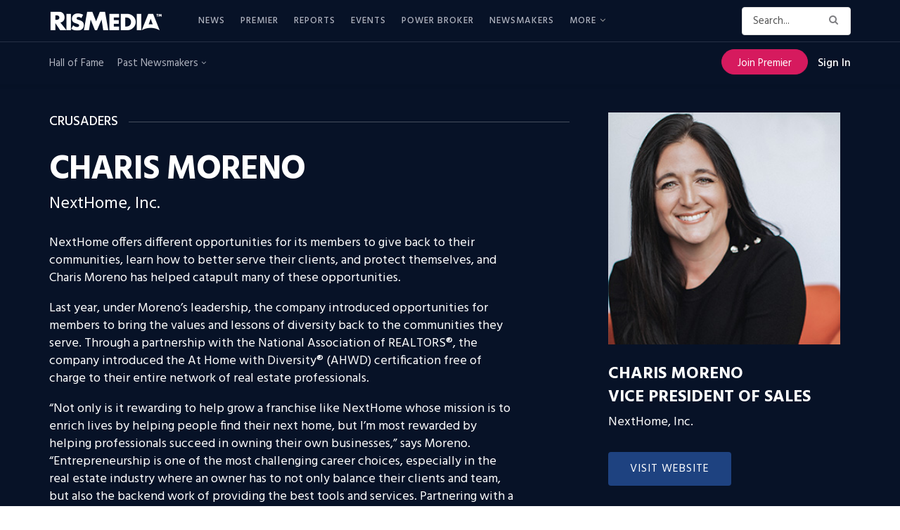

--- FILE ---
content_type: text/html; charset=utf-8
request_url: https://www.google.com/recaptcha/api2/anchor?ar=1&k=6LdLTnUfAAAAABl8qabnUl8KVFC2TrDP6F2h9uQr&co=aHR0cHM6Ly93d3cucmlzbWVkaWEuY29tOjQ0Mw..&hl=en&v=N67nZn4AqZkNcbeMu4prBgzg&size=invisible&anchor-ms=20000&execute-ms=30000&cb=saz1tbvfabr4
body_size: 48787
content:
<!DOCTYPE HTML><html dir="ltr" lang="en"><head><meta http-equiv="Content-Type" content="text/html; charset=UTF-8">
<meta http-equiv="X-UA-Compatible" content="IE=edge">
<title>reCAPTCHA</title>
<style type="text/css">
/* cyrillic-ext */
@font-face {
  font-family: 'Roboto';
  font-style: normal;
  font-weight: 400;
  font-stretch: 100%;
  src: url(//fonts.gstatic.com/s/roboto/v48/KFO7CnqEu92Fr1ME7kSn66aGLdTylUAMa3GUBHMdazTgWw.woff2) format('woff2');
  unicode-range: U+0460-052F, U+1C80-1C8A, U+20B4, U+2DE0-2DFF, U+A640-A69F, U+FE2E-FE2F;
}
/* cyrillic */
@font-face {
  font-family: 'Roboto';
  font-style: normal;
  font-weight: 400;
  font-stretch: 100%;
  src: url(//fonts.gstatic.com/s/roboto/v48/KFO7CnqEu92Fr1ME7kSn66aGLdTylUAMa3iUBHMdazTgWw.woff2) format('woff2');
  unicode-range: U+0301, U+0400-045F, U+0490-0491, U+04B0-04B1, U+2116;
}
/* greek-ext */
@font-face {
  font-family: 'Roboto';
  font-style: normal;
  font-weight: 400;
  font-stretch: 100%;
  src: url(//fonts.gstatic.com/s/roboto/v48/KFO7CnqEu92Fr1ME7kSn66aGLdTylUAMa3CUBHMdazTgWw.woff2) format('woff2');
  unicode-range: U+1F00-1FFF;
}
/* greek */
@font-face {
  font-family: 'Roboto';
  font-style: normal;
  font-weight: 400;
  font-stretch: 100%;
  src: url(//fonts.gstatic.com/s/roboto/v48/KFO7CnqEu92Fr1ME7kSn66aGLdTylUAMa3-UBHMdazTgWw.woff2) format('woff2');
  unicode-range: U+0370-0377, U+037A-037F, U+0384-038A, U+038C, U+038E-03A1, U+03A3-03FF;
}
/* math */
@font-face {
  font-family: 'Roboto';
  font-style: normal;
  font-weight: 400;
  font-stretch: 100%;
  src: url(//fonts.gstatic.com/s/roboto/v48/KFO7CnqEu92Fr1ME7kSn66aGLdTylUAMawCUBHMdazTgWw.woff2) format('woff2');
  unicode-range: U+0302-0303, U+0305, U+0307-0308, U+0310, U+0312, U+0315, U+031A, U+0326-0327, U+032C, U+032F-0330, U+0332-0333, U+0338, U+033A, U+0346, U+034D, U+0391-03A1, U+03A3-03A9, U+03B1-03C9, U+03D1, U+03D5-03D6, U+03F0-03F1, U+03F4-03F5, U+2016-2017, U+2034-2038, U+203C, U+2040, U+2043, U+2047, U+2050, U+2057, U+205F, U+2070-2071, U+2074-208E, U+2090-209C, U+20D0-20DC, U+20E1, U+20E5-20EF, U+2100-2112, U+2114-2115, U+2117-2121, U+2123-214F, U+2190, U+2192, U+2194-21AE, U+21B0-21E5, U+21F1-21F2, U+21F4-2211, U+2213-2214, U+2216-22FF, U+2308-230B, U+2310, U+2319, U+231C-2321, U+2336-237A, U+237C, U+2395, U+239B-23B7, U+23D0, U+23DC-23E1, U+2474-2475, U+25AF, U+25B3, U+25B7, U+25BD, U+25C1, U+25CA, U+25CC, U+25FB, U+266D-266F, U+27C0-27FF, U+2900-2AFF, U+2B0E-2B11, U+2B30-2B4C, U+2BFE, U+3030, U+FF5B, U+FF5D, U+1D400-1D7FF, U+1EE00-1EEFF;
}
/* symbols */
@font-face {
  font-family: 'Roboto';
  font-style: normal;
  font-weight: 400;
  font-stretch: 100%;
  src: url(//fonts.gstatic.com/s/roboto/v48/KFO7CnqEu92Fr1ME7kSn66aGLdTylUAMaxKUBHMdazTgWw.woff2) format('woff2');
  unicode-range: U+0001-000C, U+000E-001F, U+007F-009F, U+20DD-20E0, U+20E2-20E4, U+2150-218F, U+2190, U+2192, U+2194-2199, U+21AF, U+21E6-21F0, U+21F3, U+2218-2219, U+2299, U+22C4-22C6, U+2300-243F, U+2440-244A, U+2460-24FF, U+25A0-27BF, U+2800-28FF, U+2921-2922, U+2981, U+29BF, U+29EB, U+2B00-2BFF, U+4DC0-4DFF, U+FFF9-FFFB, U+10140-1018E, U+10190-1019C, U+101A0, U+101D0-101FD, U+102E0-102FB, U+10E60-10E7E, U+1D2C0-1D2D3, U+1D2E0-1D37F, U+1F000-1F0FF, U+1F100-1F1AD, U+1F1E6-1F1FF, U+1F30D-1F30F, U+1F315, U+1F31C, U+1F31E, U+1F320-1F32C, U+1F336, U+1F378, U+1F37D, U+1F382, U+1F393-1F39F, U+1F3A7-1F3A8, U+1F3AC-1F3AF, U+1F3C2, U+1F3C4-1F3C6, U+1F3CA-1F3CE, U+1F3D4-1F3E0, U+1F3ED, U+1F3F1-1F3F3, U+1F3F5-1F3F7, U+1F408, U+1F415, U+1F41F, U+1F426, U+1F43F, U+1F441-1F442, U+1F444, U+1F446-1F449, U+1F44C-1F44E, U+1F453, U+1F46A, U+1F47D, U+1F4A3, U+1F4B0, U+1F4B3, U+1F4B9, U+1F4BB, U+1F4BF, U+1F4C8-1F4CB, U+1F4D6, U+1F4DA, U+1F4DF, U+1F4E3-1F4E6, U+1F4EA-1F4ED, U+1F4F7, U+1F4F9-1F4FB, U+1F4FD-1F4FE, U+1F503, U+1F507-1F50B, U+1F50D, U+1F512-1F513, U+1F53E-1F54A, U+1F54F-1F5FA, U+1F610, U+1F650-1F67F, U+1F687, U+1F68D, U+1F691, U+1F694, U+1F698, U+1F6AD, U+1F6B2, U+1F6B9-1F6BA, U+1F6BC, U+1F6C6-1F6CF, U+1F6D3-1F6D7, U+1F6E0-1F6EA, U+1F6F0-1F6F3, U+1F6F7-1F6FC, U+1F700-1F7FF, U+1F800-1F80B, U+1F810-1F847, U+1F850-1F859, U+1F860-1F887, U+1F890-1F8AD, U+1F8B0-1F8BB, U+1F8C0-1F8C1, U+1F900-1F90B, U+1F93B, U+1F946, U+1F984, U+1F996, U+1F9E9, U+1FA00-1FA6F, U+1FA70-1FA7C, U+1FA80-1FA89, U+1FA8F-1FAC6, U+1FACE-1FADC, U+1FADF-1FAE9, U+1FAF0-1FAF8, U+1FB00-1FBFF;
}
/* vietnamese */
@font-face {
  font-family: 'Roboto';
  font-style: normal;
  font-weight: 400;
  font-stretch: 100%;
  src: url(//fonts.gstatic.com/s/roboto/v48/KFO7CnqEu92Fr1ME7kSn66aGLdTylUAMa3OUBHMdazTgWw.woff2) format('woff2');
  unicode-range: U+0102-0103, U+0110-0111, U+0128-0129, U+0168-0169, U+01A0-01A1, U+01AF-01B0, U+0300-0301, U+0303-0304, U+0308-0309, U+0323, U+0329, U+1EA0-1EF9, U+20AB;
}
/* latin-ext */
@font-face {
  font-family: 'Roboto';
  font-style: normal;
  font-weight: 400;
  font-stretch: 100%;
  src: url(//fonts.gstatic.com/s/roboto/v48/KFO7CnqEu92Fr1ME7kSn66aGLdTylUAMa3KUBHMdazTgWw.woff2) format('woff2');
  unicode-range: U+0100-02BA, U+02BD-02C5, U+02C7-02CC, U+02CE-02D7, U+02DD-02FF, U+0304, U+0308, U+0329, U+1D00-1DBF, U+1E00-1E9F, U+1EF2-1EFF, U+2020, U+20A0-20AB, U+20AD-20C0, U+2113, U+2C60-2C7F, U+A720-A7FF;
}
/* latin */
@font-face {
  font-family: 'Roboto';
  font-style: normal;
  font-weight: 400;
  font-stretch: 100%;
  src: url(//fonts.gstatic.com/s/roboto/v48/KFO7CnqEu92Fr1ME7kSn66aGLdTylUAMa3yUBHMdazQ.woff2) format('woff2');
  unicode-range: U+0000-00FF, U+0131, U+0152-0153, U+02BB-02BC, U+02C6, U+02DA, U+02DC, U+0304, U+0308, U+0329, U+2000-206F, U+20AC, U+2122, U+2191, U+2193, U+2212, U+2215, U+FEFF, U+FFFD;
}
/* cyrillic-ext */
@font-face {
  font-family: 'Roboto';
  font-style: normal;
  font-weight: 500;
  font-stretch: 100%;
  src: url(//fonts.gstatic.com/s/roboto/v48/KFO7CnqEu92Fr1ME7kSn66aGLdTylUAMa3GUBHMdazTgWw.woff2) format('woff2');
  unicode-range: U+0460-052F, U+1C80-1C8A, U+20B4, U+2DE0-2DFF, U+A640-A69F, U+FE2E-FE2F;
}
/* cyrillic */
@font-face {
  font-family: 'Roboto';
  font-style: normal;
  font-weight: 500;
  font-stretch: 100%;
  src: url(//fonts.gstatic.com/s/roboto/v48/KFO7CnqEu92Fr1ME7kSn66aGLdTylUAMa3iUBHMdazTgWw.woff2) format('woff2');
  unicode-range: U+0301, U+0400-045F, U+0490-0491, U+04B0-04B1, U+2116;
}
/* greek-ext */
@font-face {
  font-family: 'Roboto';
  font-style: normal;
  font-weight: 500;
  font-stretch: 100%;
  src: url(//fonts.gstatic.com/s/roboto/v48/KFO7CnqEu92Fr1ME7kSn66aGLdTylUAMa3CUBHMdazTgWw.woff2) format('woff2');
  unicode-range: U+1F00-1FFF;
}
/* greek */
@font-face {
  font-family: 'Roboto';
  font-style: normal;
  font-weight: 500;
  font-stretch: 100%;
  src: url(//fonts.gstatic.com/s/roboto/v48/KFO7CnqEu92Fr1ME7kSn66aGLdTylUAMa3-UBHMdazTgWw.woff2) format('woff2');
  unicode-range: U+0370-0377, U+037A-037F, U+0384-038A, U+038C, U+038E-03A1, U+03A3-03FF;
}
/* math */
@font-face {
  font-family: 'Roboto';
  font-style: normal;
  font-weight: 500;
  font-stretch: 100%;
  src: url(//fonts.gstatic.com/s/roboto/v48/KFO7CnqEu92Fr1ME7kSn66aGLdTylUAMawCUBHMdazTgWw.woff2) format('woff2');
  unicode-range: U+0302-0303, U+0305, U+0307-0308, U+0310, U+0312, U+0315, U+031A, U+0326-0327, U+032C, U+032F-0330, U+0332-0333, U+0338, U+033A, U+0346, U+034D, U+0391-03A1, U+03A3-03A9, U+03B1-03C9, U+03D1, U+03D5-03D6, U+03F0-03F1, U+03F4-03F5, U+2016-2017, U+2034-2038, U+203C, U+2040, U+2043, U+2047, U+2050, U+2057, U+205F, U+2070-2071, U+2074-208E, U+2090-209C, U+20D0-20DC, U+20E1, U+20E5-20EF, U+2100-2112, U+2114-2115, U+2117-2121, U+2123-214F, U+2190, U+2192, U+2194-21AE, U+21B0-21E5, U+21F1-21F2, U+21F4-2211, U+2213-2214, U+2216-22FF, U+2308-230B, U+2310, U+2319, U+231C-2321, U+2336-237A, U+237C, U+2395, U+239B-23B7, U+23D0, U+23DC-23E1, U+2474-2475, U+25AF, U+25B3, U+25B7, U+25BD, U+25C1, U+25CA, U+25CC, U+25FB, U+266D-266F, U+27C0-27FF, U+2900-2AFF, U+2B0E-2B11, U+2B30-2B4C, U+2BFE, U+3030, U+FF5B, U+FF5D, U+1D400-1D7FF, U+1EE00-1EEFF;
}
/* symbols */
@font-face {
  font-family: 'Roboto';
  font-style: normal;
  font-weight: 500;
  font-stretch: 100%;
  src: url(//fonts.gstatic.com/s/roboto/v48/KFO7CnqEu92Fr1ME7kSn66aGLdTylUAMaxKUBHMdazTgWw.woff2) format('woff2');
  unicode-range: U+0001-000C, U+000E-001F, U+007F-009F, U+20DD-20E0, U+20E2-20E4, U+2150-218F, U+2190, U+2192, U+2194-2199, U+21AF, U+21E6-21F0, U+21F3, U+2218-2219, U+2299, U+22C4-22C6, U+2300-243F, U+2440-244A, U+2460-24FF, U+25A0-27BF, U+2800-28FF, U+2921-2922, U+2981, U+29BF, U+29EB, U+2B00-2BFF, U+4DC0-4DFF, U+FFF9-FFFB, U+10140-1018E, U+10190-1019C, U+101A0, U+101D0-101FD, U+102E0-102FB, U+10E60-10E7E, U+1D2C0-1D2D3, U+1D2E0-1D37F, U+1F000-1F0FF, U+1F100-1F1AD, U+1F1E6-1F1FF, U+1F30D-1F30F, U+1F315, U+1F31C, U+1F31E, U+1F320-1F32C, U+1F336, U+1F378, U+1F37D, U+1F382, U+1F393-1F39F, U+1F3A7-1F3A8, U+1F3AC-1F3AF, U+1F3C2, U+1F3C4-1F3C6, U+1F3CA-1F3CE, U+1F3D4-1F3E0, U+1F3ED, U+1F3F1-1F3F3, U+1F3F5-1F3F7, U+1F408, U+1F415, U+1F41F, U+1F426, U+1F43F, U+1F441-1F442, U+1F444, U+1F446-1F449, U+1F44C-1F44E, U+1F453, U+1F46A, U+1F47D, U+1F4A3, U+1F4B0, U+1F4B3, U+1F4B9, U+1F4BB, U+1F4BF, U+1F4C8-1F4CB, U+1F4D6, U+1F4DA, U+1F4DF, U+1F4E3-1F4E6, U+1F4EA-1F4ED, U+1F4F7, U+1F4F9-1F4FB, U+1F4FD-1F4FE, U+1F503, U+1F507-1F50B, U+1F50D, U+1F512-1F513, U+1F53E-1F54A, U+1F54F-1F5FA, U+1F610, U+1F650-1F67F, U+1F687, U+1F68D, U+1F691, U+1F694, U+1F698, U+1F6AD, U+1F6B2, U+1F6B9-1F6BA, U+1F6BC, U+1F6C6-1F6CF, U+1F6D3-1F6D7, U+1F6E0-1F6EA, U+1F6F0-1F6F3, U+1F6F7-1F6FC, U+1F700-1F7FF, U+1F800-1F80B, U+1F810-1F847, U+1F850-1F859, U+1F860-1F887, U+1F890-1F8AD, U+1F8B0-1F8BB, U+1F8C0-1F8C1, U+1F900-1F90B, U+1F93B, U+1F946, U+1F984, U+1F996, U+1F9E9, U+1FA00-1FA6F, U+1FA70-1FA7C, U+1FA80-1FA89, U+1FA8F-1FAC6, U+1FACE-1FADC, U+1FADF-1FAE9, U+1FAF0-1FAF8, U+1FB00-1FBFF;
}
/* vietnamese */
@font-face {
  font-family: 'Roboto';
  font-style: normal;
  font-weight: 500;
  font-stretch: 100%;
  src: url(//fonts.gstatic.com/s/roboto/v48/KFO7CnqEu92Fr1ME7kSn66aGLdTylUAMa3OUBHMdazTgWw.woff2) format('woff2');
  unicode-range: U+0102-0103, U+0110-0111, U+0128-0129, U+0168-0169, U+01A0-01A1, U+01AF-01B0, U+0300-0301, U+0303-0304, U+0308-0309, U+0323, U+0329, U+1EA0-1EF9, U+20AB;
}
/* latin-ext */
@font-face {
  font-family: 'Roboto';
  font-style: normal;
  font-weight: 500;
  font-stretch: 100%;
  src: url(//fonts.gstatic.com/s/roboto/v48/KFO7CnqEu92Fr1ME7kSn66aGLdTylUAMa3KUBHMdazTgWw.woff2) format('woff2');
  unicode-range: U+0100-02BA, U+02BD-02C5, U+02C7-02CC, U+02CE-02D7, U+02DD-02FF, U+0304, U+0308, U+0329, U+1D00-1DBF, U+1E00-1E9F, U+1EF2-1EFF, U+2020, U+20A0-20AB, U+20AD-20C0, U+2113, U+2C60-2C7F, U+A720-A7FF;
}
/* latin */
@font-face {
  font-family: 'Roboto';
  font-style: normal;
  font-weight: 500;
  font-stretch: 100%;
  src: url(//fonts.gstatic.com/s/roboto/v48/KFO7CnqEu92Fr1ME7kSn66aGLdTylUAMa3yUBHMdazQ.woff2) format('woff2');
  unicode-range: U+0000-00FF, U+0131, U+0152-0153, U+02BB-02BC, U+02C6, U+02DA, U+02DC, U+0304, U+0308, U+0329, U+2000-206F, U+20AC, U+2122, U+2191, U+2193, U+2212, U+2215, U+FEFF, U+FFFD;
}
/* cyrillic-ext */
@font-face {
  font-family: 'Roboto';
  font-style: normal;
  font-weight: 900;
  font-stretch: 100%;
  src: url(//fonts.gstatic.com/s/roboto/v48/KFO7CnqEu92Fr1ME7kSn66aGLdTylUAMa3GUBHMdazTgWw.woff2) format('woff2');
  unicode-range: U+0460-052F, U+1C80-1C8A, U+20B4, U+2DE0-2DFF, U+A640-A69F, U+FE2E-FE2F;
}
/* cyrillic */
@font-face {
  font-family: 'Roboto';
  font-style: normal;
  font-weight: 900;
  font-stretch: 100%;
  src: url(//fonts.gstatic.com/s/roboto/v48/KFO7CnqEu92Fr1ME7kSn66aGLdTylUAMa3iUBHMdazTgWw.woff2) format('woff2');
  unicode-range: U+0301, U+0400-045F, U+0490-0491, U+04B0-04B1, U+2116;
}
/* greek-ext */
@font-face {
  font-family: 'Roboto';
  font-style: normal;
  font-weight: 900;
  font-stretch: 100%;
  src: url(//fonts.gstatic.com/s/roboto/v48/KFO7CnqEu92Fr1ME7kSn66aGLdTylUAMa3CUBHMdazTgWw.woff2) format('woff2');
  unicode-range: U+1F00-1FFF;
}
/* greek */
@font-face {
  font-family: 'Roboto';
  font-style: normal;
  font-weight: 900;
  font-stretch: 100%;
  src: url(//fonts.gstatic.com/s/roboto/v48/KFO7CnqEu92Fr1ME7kSn66aGLdTylUAMa3-UBHMdazTgWw.woff2) format('woff2');
  unicode-range: U+0370-0377, U+037A-037F, U+0384-038A, U+038C, U+038E-03A1, U+03A3-03FF;
}
/* math */
@font-face {
  font-family: 'Roboto';
  font-style: normal;
  font-weight: 900;
  font-stretch: 100%;
  src: url(//fonts.gstatic.com/s/roboto/v48/KFO7CnqEu92Fr1ME7kSn66aGLdTylUAMawCUBHMdazTgWw.woff2) format('woff2');
  unicode-range: U+0302-0303, U+0305, U+0307-0308, U+0310, U+0312, U+0315, U+031A, U+0326-0327, U+032C, U+032F-0330, U+0332-0333, U+0338, U+033A, U+0346, U+034D, U+0391-03A1, U+03A3-03A9, U+03B1-03C9, U+03D1, U+03D5-03D6, U+03F0-03F1, U+03F4-03F5, U+2016-2017, U+2034-2038, U+203C, U+2040, U+2043, U+2047, U+2050, U+2057, U+205F, U+2070-2071, U+2074-208E, U+2090-209C, U+20D0-20DC, U+20E1, U+20E5-20EF, U+2100-2112, U+2114-2115, U+2117-2121, U+2123-214F, U+2190, U+2192, U+2194-21AE, U+21B0-21E5, U+21F1-21F2, U+21F4-2211, U+2213-2214, U+2216-22FF, U+2308-230B, U+2310, U+2319, U+231C-2321, U+2336-237A, U+237C, U+2395, U+239B-23B7, U+23D0, U+23DC-23E1, U+2474-2475, U+25AF, U+25B3, U+25B7, U+25BD, U+25C1, U+25CA, U+25CC, U+25FB, U+266D-266F, U+27C0-27FF, U+2900-2AFF, U+2B0E-2B11, U+2B30-2B4C, U+2BFE, U+3030, U+FF5B, U+FF5D, U+1D400-1D7FF, U+1EE00-1EEFF;
}
/* symbols */
@font-face {
  font-family: 'Roboto';
  font-style: normal;
  font-weight: 900;
  font-stretch: 100%;
  src: url(//fonts.gstatic.com/s/roboto/v48/KFO7CnqEu92Fr1ME7kSn66aGLdTylUAMaxKUBHMdazTgWw.woff2) format('woff2');
  unicode-range: U+0001-000C, U+000E-001F, U+007F-009F, U+20DD-20E0, U+20E2-20E4, U+2150-218F, U+2190, U+2192, U+2194-2199, U+21AF, U+21E6-21F0, U+21F3, U+2218-2219, U+2299, U+22C4-22C6, U+2300-243F, U+2440-244A, U+2460-24FF, U+25A0-27BF, U+2800-28FF, U+2921-2922, U+2981, U+29BF, U+29EB, U+2B00-2BFF, U+4DC0-4DFF, U+FFF9-FFFB, U+10140-1018E, U+10190-1019C, U+101A0, U+101D0-101FD, U+102E0-102FB, U+10E60-10E7E, U+1D2C0-1D2D3, U+1D2E0-1D37F, U+1F000-1F0FF, U+1F100-1F1AD, U+1F1E6-1F1FF, U+1F30D-1F30F, U+1F315, U+1F31C, U+1F31E, U+1F320-1F32C, U+1F336, U+1F378, U+1F37D, U+1F382, U+1F393-1F39F, U+1F3A7-1F3A8, U+1F3AC-1F3AF, U+1F3C2, U+1F3C4-1F3C6, U+1F3CA-1F3CE, U+1F3D4-1F3E0, U+1F3ED, U+1F3F1-1F3F3, U+1F3F5-1F3F7, U+1F408, U+1F415, U+1F41F, U+1F426, U+1F43F, U+1F441-1F442, U+1F444, U+1F446-1F449, U+1F44C-1F44E, U+1F453, U+1F46A, U+1F47D, U+1F4A3, U+1F4B0, U+1F4B3, U+1F4B9, U+1F4BB, U+1F4BF, U+1F4C8-1F4CB, U+1F4D6, U+1F4DA, U+1F4DF, U+1F4E3-1F4E6, U+1F4EA-1F4ED, U+1F4F7, U+1F4F9-1F4FB, U+1F4FD-1F4FE, U+1F503, U+1F507-1F50B, U+1F50D, U+1F512-1F513, U+1F53E-1F54A, U+1F54F-1F5FA, U+1F610, U+1F650-1F67F, U+1F687, U+1F68D, U+1F691, U+1F694, U+1F698, U+1F6AD, U+1F6B2, U+1F6B9-1F6BA, U+1F6BC, U+1F6C6-1F6CF, U+1F6D3-1F6D7, U+1F6E0-1F6EA, U+1F6F0-1F6F3, U+1F6F7-1F6FC, U+1F700-1F7FF, U+1F800-1F80B, U+1F810-1F847, U+1F850-1F859, U+1F860-1F887, U+1F890-1F8AD, U+1F8B0-1F8BB, U+1F8C0-1F8C1, U+1F900-1F90B, U+1F93B, U+1F946, U+1F984, U+1F996, U+1F9E9, U+1FA00-1FA6F, U+1FA70-1FA7C, U+1FA80-1FA89, U+1FA8F-1FAC6, U+1FACE-1FADC, U+1FADF-1FAE9, U+1FAF0-1FAF8, U+1FB00-1FBFF;
}
/* vietnamese */
@font-face {
  font-family: 'Roboto';
  font-style: normal;
  font-weight: 900;
  font-stretch: 100%;
  src: url(//fonts.gstatic.com/s/roboto/v48/KFO7CnqEu92Fr1ME7kSn66aGLdTylUAMa3OUBHMdazTgWw.woff2) format('woff2');
  unicode-range: U+0102-0103, U+0110-0111, U+0128-0129, U+0168-0169, U+01A0-01A1, U+01AF-01B0, U+0300-0301, U+0303-0304, U+0308-0309, U+0323, U+0329, U+1EA0-1EF9, U+20AB;
}
/* latin-ext */
@font-face {
  font-family: 'Roboto';
  font-style: normal;
  font-weight: 900;
  font-stretch: 100%;
  src: url(//fonts.gstatic.com/s/roboto/v48/KFO7CnqEu92Fr1ME7kSn66aGLdTylUAMa3KUBHMdazTgWw.woff2) format('woff2');
  unicode-range: U+0100-02BA, U+02BD-02C5, U+02C7-02CC, U+02CE-02D7, U+02DD-02FF, U+0304, U+0308, U+0329, U+1D00-1DBF, U+1E00-1E9F, U+1EF2-1EFF, U+2020, U+20A0-20AB, U+20AD-20C0, U+2113, U+2C60-2C7F, U+A720-A7FF;
}
/* latin */
@font-face {
  font-family: 'Roboto';
  font-style: normal;
  font-weight: 900;
  font-stretch: 100%;
  src: url(//fonts.gstatic.com/s/roboto/v48/KFO7CnqEu92Fr1ME7kSn66aGLdTylUAMa3yUBHMdazQ.woff2) format('woff2');
  unicode-range: U+0000-00FF, U+0131, U+0152-0153, U+02BB-02BC, U+02C6, U+02DA, U+02DC, U+0304, U+0308, U+0329, U+2000-206F, U+20AC, U+2122, U+2191, U+2193, U+2212, U+2215, U+FEFF, U+FFFD;
}

</style>
<link rel="stylesheet" type="text/css" href="https://www.gstatic.com/recaptcha/releases/N67nZn4AqZkNcbeMu4prBgzg/styles__ltr.css">
<script nonce="sBBmr80JMwQSaYRZ0vuNJA" type="text/javascript">window['__recaptcha_api'] = 'https://www.google.com/recaptcha/api2/';</script>
<script type="text/javascript" src="https://www.gstatic.com/recaptcha/releases/N67nZn4AqZkNcbeMu4prBgzg/recaptcha__en.js" nonce="sBBmr80JMwQSaYRZ0vuNJA">
      
    </script></head>
<body><div id="rc-anchor-alert" class="rc-anchor-alert"></div>
<input type="hidden" id="recaptcha-token" value="[base64]">
<script type="text/javascript" nonce="sBBmr80JMwQSaYRZ0vuNJA">
      recaptcha.anchor.Main.init("[\x22ainput\x22,[\x22bgdata\x22,\x22\x22,\[base64]/[base64]/[base64]/bmV3IHJbeF0oY1swXSk6RT09Mj9uZXcgclt4XShjWzBdLGNbMV0pOkU9PTM/bmV3IHJbeF0oY1swXSxjWzFdLGNbMl0pOkU9PTQ/[base64]/[base64]/[base64]/[base64]/[base64]/[base64]/[base64]/[base64]\x22,\[base64]\\u003d\\u003d\x22,\x22wooAbMKdYcKzMTDDk2DDmsKvOMOGa8O6dsK6UnF8w6o2wosBw4hFcsOvw6fCqU3DvMOTw4PCn8Kxw5rCi8KMw6HCpsOgw7/[base64]/DgMKGw4LDnMKgwpfCkAXCnBrCh1l/MF3DtSvClAbCiMOlIcKIfVIvDHHChMOYFWPDtsOuw5zDuMOlDRsfwqfDhSrDvcK8w75Aw6AqBsKsOsKkYMKRBTfDkmPClsOqNEpxw7d5woJ0woXDqmQpfkcCHcOrw6FOTjHCjcKlSsKmF8Kuw6pfw6PDiD3CmknCqB/DgMKFG8KWGXpBCCxKd8KPCMOwF8OXJ2Quw7XCtn/DnMO8QsKFwq/CkcOzwrpdYMK8wo3CmxzCtMKBwpPCixV7wphkw6jCrsKGw4rCim3DmTU4wrvCksK6w4IMwqTDsS0ewpvClWxJAsOVLMOnw4VEw6lmw6HCmMOKEDhMw6xfw5DCiX7DkGzDu1HDk1wEw5lySMKMQW/DuzACdV4aWcKEwpbCmA5lw6PDoMO7w5zDsltHNVAOw7zDokvDj0UvNwRfTsKpwrwEesOXw57DhAsyHMOQwrvCpsKic8OfOMOZwphKUsOWHRgKcsOyw7XCj8KLwrFrw5ABX37CmSbDv8KAw4rDh8OhIyJBYWo4E1XDjXHCnC/[base64]/DoSrChsKvW2FKwoTCgCzCjk7CtDBJBsKUSMOQJ17Dt8K+wqzDusKqdCbCgWUWBcOVG8OzwqBiw7zCrMOMLMKzw5bCkzPCsibCrnEBaMKaSyMNw6/ChQxET8OmwrbCtVbDrSwfwq1qwq0wM1HCpmvDt1HDrjfDhULDgQ/CusOuwoIpw5JAw5bCsUlawq1iwpHCqnHChsKdw47DlsOJSsOswq1TMgF+wo/CkcOGw5ERw6jCrMKfLDrDvgDDoXLCmMO1Y8ODw5Zlw75KwqB9w6cvw5sbw5vDg8KyfcOcwoPDnMK0bMKbEMKOGcKjJsOGw6bCiHQ5w44UwqELwqnDtFbDmV7ClS7DjkHDiQDDnh8uUUQjwr7CpT3DsMKjPwAEcyLDv8O8XBPDgBPDoTrCp8K/w5vDssK+AFzClDciwodlw5NnwpdKw7lkQsKJI2lVOXjCuMK6w5lSw7AXI8KZwoB8w77DgVvCv8O1csKpw5/[base64]/Dvg45wqDDuh7DqSFkEkgyw5jDlg/[base64]/[base64]/w55oTVLCoMOhw5nDgsO5Y8KCXcKGwoZXw4xrQwTDtcOaw47ClCtJZ27Co8O2SMKcw7RIwoTCl2VvKcO+E8KcSUvChWwCK0fDpE/Dg8OEwodZTMKDQcK/w69lBcOGB8Osw6DCr1vDksO1w6YNacOzDxktPMOnw4XCs8O5wpDCv2xMwqBLwoPCmHoiJy5Hw6XCtw7DuAg/[base64]/[base64]/DlEUvAMKqDT3CiCXCumI9woXCuMK4KVBpw4PDij/CnMKKOsK5w7Y8wpc2w4gLfcOFPcKbwonDkMOWF3N/w4rCksOUw7AOccK5w5XDjkfDm8Oew5odw6TDnsK8wpXCvMKaw7XDlsKSw7N3w4HDocK+V2gnVMKZwrnDjsOnw64IOGcOwqVhYWbCvjPCu8ORw5jCtsK0ZMKkT1PDiXojw5AHw7VEw4HCpyXDscOjQ2/DpV/DvMKvw6zDvDrCiBjCrsKtwo4eazfCvmN2wphFw60qw5NTAsOrIzt1w4TChMKCw4PCsjHCrQLDuknCsHzCtiRbBMOqLQERPsK4wqHCkgh/w6PCtDvCscKrLMK3DXTDkMOyw4jCqj/Dgxglw7rCrS83SkdDwqltKMOQNcOkw6PCgF/Dnk/DscKZC8KnN10NRSImwrjCvsKiw63CpWNDSQrCkToJC8KWVkcoZDPDlx/DkSgnw7UNwoICO8OuwqhAwpYbw7d7K8OMDGtuAFDCsA/Cp3FsAQM6XQDDh8KVw5Yuw4XDpMOPw4hrwojChMKOdi90wqzCpijCpGp2XcO8UMKqw4vCqMKgwq/DocO9al7DrMKtfDPDhBtZQ0Z3wq95wqg0w7LDlcKewoPDosK/woNcGhLDikQNw6fCs8K9eRkyw4Rew44Hw7nCjMKow4fDssO3eAJJwqs6wrZBZzzClsKgw6wbwoNlwrM/ZBzDssKHJSokK2vCtsKBCcOfwq3DicKEc8K4w4g+BMKLwoopwpfCr8KdfWVMwoMsw4B4wr4Sw6LDuMKdD8Knwo19Wz/CuW8DwpQUa0NewrIsw6LDrcOmwr7DhMKBw6wUwpVrHEXDlcOdwqLDnlnCsMO/[base64]/CjDhwwrMBwqvDhcO1W8K3E8OWwodxw5HCgMK1PMKof8KKUcK9bhkdwrbCr8OGCQPCpF3DjMKvWVAvXRg4GS3CrMO5MsOFw6pYNsKAw4FhEW3DoSvCrX/DnFzCu8OKDyfDksOORMKiw5glRcKNERPCrcKpaAI/RsKIJi5iw6xYQMOaVXTDj8OowoTCkgZNesKyWBkfwq4Tw73CpMOgEMKBGsO4wrtqwqzDo8OGw4fCoCNGCcKywoQZwqbDpkx3w4jDmXjDrcObwrE7worDgyzDsjtSw7V6VsKlw7/Cj0PDosK3wp7DqMO/w5sJDMOmwqc5D8KdcsKkUMKGwonDtC1ow4FGYQUFOmR9aRLDmsKldFjDhMOMSMORw6fCuSTDnMKYcDEDWsOtWQpKfsOKOmjDsT8xbsKiw4/CksKdCnrDkn/DhsOHwojCrsKDX8KOwpHChw7CssK6w4E8wpE2ICPDjy4zwpFQwrltBEhTwoDCscKoSsOdan7Ch0kDwojCt8OHw4PDoUdfwrPDlsKAR8OOcxNEUxjDoFoPYsKrw73DvE4xamd/[base64]/DqEbDpD/CogrCscKvPMKTOMKZPcK9WlnCjXFswpjCp0IeFkMjLiLCiUXCmATCs8K3dltKwpRxwqh7w7/DqcODPmMpw7fCqcKawrDDksKyw7fDq8KkdBrDhmI1IsKZw4jDn3kVw61Gb3jDtSxnw6HCucKwSS/Cu8KtX8OWw7fDtzcybsOfwq/CoGddO8OHwpc3w6hGwrLDuCjDpBURP8Onw7Q+w5Yww4IiQMOODmvDusK+wochasKmOcKEC2jDncKiAycew5s5w5bCmMKQeRfCisKNYcOyY8KBQcOtU8KjFMO6wo/DkyEAwpRgV8OzL8O7w496w5R0WsOXQMOkWcOANMOQw7knekvCrVjDsMODwpvDgcODWMKMw5nDhcKMw5J5BMO/DsOww7A8wphNw4pVwopfwpzCs8OSw5XDjGNeecKwO8KNw6hgwqjDv8Kaw7wVQCN1w67DjFx1RyLCqXlAMsKYw74Xwr3CrDhZw7zDqgfDvcOywrLCvMKVw7nCtcOowoFKG8O4ETHCo8KRE8KvasKSwqcJw6XDtksNwo7DpF5rw43DoklZdSbDmm/CgcKBw7PDo8OTwoAcGS5QwrPCqcKzecKOw4NFwqbCksObw7nDqcK2AMO4w7/[base64]/[base64]/CszxjAsKpaHTCjXfDr2XDosKQIcOCw43CocO6RsOHXxnCisOUwpglw6tSSMO2wpjDuhXCvMKiKilYwoxbwp3CtBzDlgTCnSonwp9EORvCgcObw6fDmcKME8KvwqPCmhfCiw9VfVnCuD8JNl1Ew4PDgsORdcK/wqtfw6fCiiTDt8OxQhnCrsOMwp/DgU41w5IZwqvDom3DjMOqwqIcw78nIiLDnhrCuMKaw69iw6PCl8KdwoPCmMKLEh9iwpjDgDxoJ2zCusKwHcOlHMKkwrlLGMKMJMKPwoJQN1VcQA9lw53DgX/[base64]/CqCbCoS7CnMOWJMO5w4QFKBvDkC3Dnw/CmzrDl3AQwpFmwqJmw7TCiCrDtDjCrMO0fCnCvXXDqsKvLsKBNg1HG3zDnkEzwo/[base64]/Cl8OAw5vDgzXCq8KSPRDDoDTDt8K9wodOwok3XR7Ci8KnXiBZUwZCJjDDmW5mw6nDqcOzZMOZS8KYZSMJw6sfwovDu8O8wrxCVMOhwoVYZ8Ohw7kZw4MOG2wbw7rCl8KxwqvCnMO/I8OTw58ww5TDvMOowqRyw5wVwoPDg2s+djLDpcKceMKFw4tcQMOQcsKfMSrCgMOIEU9kwqfCpMK1X8KPO0nDoDnCpcKnW8KZL8KWBcOOwrRVw6vDrWpgw7YcVcO/w6zDlsO8cChiw47CisOGU8KffQQbwrxqeMOuwpVpHsKBGcOqwp8hw6zCjH8/fsOoH8KabRjDksOeQsKPw4DCtw0SKX5FGF8NAQsRw7fDmzxkXsOIw5bCicO1w4zDtcONesOjwofDt8Ovw57DtT97dsOmcQ3DqcOKw4wewr/Cp8OkFMKwOkfDlQHDhWFDw4PDkMK9w6VLMTMBPMOBakzCnMOUwp3DkyZHesOCTgXDkF1nw7jCvMK4NALDqV4Ew4vCnivCkSQTDV/CkA8DHx1JHcObw7bDkhnDm8KeVkY1wqZDwrzChxYGEsOTZQrCpRpGw4zCvAhHSsOqw4zDgnxFT2jCkMKQCWo6ZDfDo0YPwod9w6oYRB9+w5gvBMOCU8O8ZBoiDAEIw7XDssKwQm/DqDo3ZCrCo388T8K+E8OHw41qAXdow49cwpvCgyHCs8K+wq50d1bDgcKBS3/Cggd6w7Z2CjV3CTx8wpjDhMOGw6DCn8Kaw7/[base64]/CsQltSBnCi8O7fhocwpkGwplYw7LCvQJeNsKKQCAfZ0bDvMKLwrDCr2xOwpMnMkY9Xwtgw553PjE8w5Nzw7gScSpAwrPDmsKkw5/CrsKiwqFAPsOVwqPCvcK5PgLDtEPDmMOVFcOTJMOIw5PDkcKqehBcVH3CvngAMsOLWcKcWWAEdE0swrM2woPCtsK/RRoyF8KXwoDCl8OGbMOYw4HDm8KMEUrDkWV1w4gKGk9vw4QswqbDocK4PMKBUzgxYMKTwp5eSwJNY07DpMOqw68gw6XDoAfDmws2f1dSwp5KwozCscO4wo0zwo7DrB/CkMO0dcOHw7DDkcKvRTfCoEbDgMK1wqNzTCUkwpgmwrpaw7fCqlLDlgcSIcOZVyBhwqHCnC3CsMK4KcKBKsObG8Kww7vCusKew6JJVSo1w6vDksOrw4/Ds8Kmw60yRMKzVcO5w5sgwpjDg13CmMKfw6fCrmTDq19TbBLDqsONw7Ulw7DDr37CicO/RcKBOsKSw4bDlcK+w65BwqfDoWjDssK0wqPClWbCk8K7IMOmG8KxagbClsOdc8KMBURuwoF4w77Dpn/Dm8OXw4Rtw6NVbHNWwrzDl8KpwrzCjcKqw5vDvMOYw44Fwp4WNMKKTcOVw6jCocK4w7nDp8OQwooJw7jDsidJR0oqRsONw7Y3w5XDr3nDghnCocO2wpfDrQjCisOGwocSw6rDu2jDjBNEw6NfMMO/[base64]/DgMOrb8O4dcKnw7jDsMKXHzhGWcO8w6XChnjCpVwNwpc/UcKnwqLCqsO0Px8Bd8ODw5vDs30UT8KJw6rDo3fDtMO+w5xde3VfwrnDnlnCisOhw4IhwrLDl8K0wrzDnmZzJk3CpcKQLcKfwp7Ch8KJwp4cw5HCg8KLN3zDvsKsex/CgMKxVS/CrCDCvsObez7CojfDm8KGw4x6J8K2ccKDN8KzOhvDvsO3bMOgAcOYRcKSwpvDsMKJXThKw4PCoMOkCHnCqMOeEMKrLcOow6o+woZkLcKpw4PDtsOmPsO0BQjCs0bCvsONwrYIwoNEwoZew6nCjXTDt0bCuCLClxjDgsO2b8O/wrvCjMOnwr/DvMOxw67DlFAKDsOhX1/[base64]/DqcK4Z8OFT8OZD8Omw6Z+PcKsd25gRirDs2vDnMKZwrVIEFnDhitoTXs6UggvOMOhwqTDrsKtUMOxUHMyEnTCqMOWcsK1LMOYwqELe8O/wqgnNcKhwoZyHSsBOlgldCYYQ8Ojd3nCr1zCoyETw71DwrHCicOwMG4yw5ReX8Kcw7nChcKmw6nCncO8wqnDk8OtG8OKwqkrwrjCq2/Dg8OFT8KSXcKhfg3DgW1hw6ALaMOkwozDpW1zwqkZBsKQFh7DtcOJwp1LwqPCoFQEw6jCmH1wwoTDhS8QwpsXwr1/AUfCrsK/EMO/[base64]/w4fCqyLDs8OfVkLCmQLCr2kRwpbDiMOFw4o+UMK7w6PDmgMww57CqcOVwqYIw5PCmXZqMsOtYibDlsK8DMOUw6MwwpoyHGDDkMKKOh/Cp0pgwpUaXMOBwpzDux3CrcKswqdVw6LCryM3wp0Cw4jDuAvDi2rDgMKvwqXCiR3DqcOtwqXCosOCw4Q1w6vDqANjemBtwotnV8KhM8K5E8ODwqJBDXPCuWbCqBTDv8KYOh3DjsKfwqXCpQkaw7/Cl8OMNSXCllIMWsKoSBrDg0Q4O0gIFcOLCX0VfFHDh3XDo2XDhcKtw4TCqsOzasOlakXCtMKTOU5OBsOEw48oC0bDkiUaJMKEw5XCsMO/XcO6wojCgXzDmsOOwrsKwq/[base64]/Dh1LCmsKaP353w7nCpS3CrcKdwrQ7KsOIw7LCm1QHXsKyAnnCqcOdU8O/[base64]/CkQzDs8KKXQ7Dth99Di3Dn8KdHRAheyfDnsOsVQtDY8O+w5xvCcOMw67CjhPCiHtEw5whYXlEwpVAY1LCsmHCvnPCvcODwq7Ct3ASKVXDsmcpw6/Ct8KkT1hHFGLDojoJVMKKw4nCg0TDtlzCvMKiw63CpBPCjBnDg8OLwp/[base64]/DkGDCnMKMwrvDlsKZU8OSwoHDu1lbG8KCw4vDnMKhV8Oxw5zChsOZT8KswpInw7o9Mms8AsKKMMKJwrdNw5s0wrJoa1FvOT/DgjzCosO2wpM9w7pQwpjDgE4CJHXDlAE0P8OFSkFUW8O1GcKkwojDhsOJw7/DnA4xTMOtw5PDn8O9a1TCrxIdw53Dv8KNN8OVfGgGwoXDvj49W3cYw7cwwoMwG8OwNsKpFxLDqcKERV7DhcOhAG3DucKUFSQJCzYWXMKXwpsICFJzwoRnECvCo20CLAx9VUExegXDqcOEw7nCl8OqaMO0MmzCpB7Dq8KlXMOiwp/[base64]/[base64]/CtBFVw4zDigMSP8OMw7LCnifDnx9FwrY+w6XCjMK/w7B8Pi1fGsKuIsKHKsOZwr1bw6vCrcKxw5lEFwAHMsOPBwhUFX4rwoXDljbCrAlmYxhnw73CgTtAw6bCknUfw5nDnSPDrMK0IMK+WEMVwr7Cl8Kywr/DlMK4w5/DrsOxwqnDr8KwwoDDrmbCjHQSw6wwwo7DkmnDjMK8D302TlMJwqQKeFR/wpQvAsOMOW98SzXDk8KXw7HDlsKIwolQw55ywr5zX2jDq3DCo8KiUT9iwrRMXMOFf8KdwqIld8KUwooqw4p/[base64]/[base64]/CpsOcwqTDrsOywpjDpcKgFyIpw4k3JsOkKEzCnMKEw6dtwp7CicOjUMKSw5LCumhCwqLCg8OFw7RhNRFpw5TDssK/fSR8cmjCgsKIwpLCkEpdbcKZwonDi8OewrbCg8KkOSfDj0bDu8KATsOuw7c/[base64]/ChmAUw5E/[base64]/[base64]/CoxJkwrLDvsKXOio1EBJUw5UywpfDoyxiTsKnUhB0wr7CucOnAMKIGHTDmMOOGsKSw4TCtMO6NG5WQlRJw7rCnw1OwqjCjsOKw7nCksO2H3/DpW9KAXg9w4rCiMKXfW4gwpvCvsKUB34cPMOMOzZLwqRSwpBFQsOdw6Bzwq3DjxvCm8OLO8OqDVscHkAlJMOdw5EUQ8OPwr0MwrcNSUBxwrPDn3NmwrLDml7DocK4IcKYwoNPTcKcAMOfVsO4wo7Du11lwq/Cg8OTw58Sw6DDtcKIwpPDtG/DksOgw4wQai3DhsKNIANuU8OZwpknw6J0NBZ4w5BKwoVGQW3Dhg4aH8KuFcOvW8KEwoIbw49WwpTDmmB1T3bCrGARw7JrFiVTOMK3w6nDtnYhZE/CrE7CsMOHJsOJw7/[base64]/DucKPw6PDmDLDuToDHcK2YTFdw5DCqcKfWMOMw4pZw6xxwpPDuV3DpMO3LcO5ensXwoJvw4cxSUkAwpRTw7zDmDsWw4pSRsOBwpXDgcOUwpN2QcOGYQppwqs6XsKUw6/DkRjCskEHPSFpwr04wqnDjcO/w5LDtcK1w4LDk8KpdsOGwqLDpmEQIMKKEcK/wrd0w63DocONTFXDisOhZk/CmcK4T8O+K3pZwrnChxrDpnnCh8Kmw6nDssKCanBdCsOrw4hIbGBYwqnDjxUfacKUw6vCmMKCAlTDjDZLGgbCjDzDlMKfwqLCiQbClMKxw6HCmG/CrhzCsWR2X8KwSVo/GVvDggpySloAwp/[base64]/DnyHCn8OkwrACw5J+wq3DtMKJw556MXnDoMOSwqnDg3TDlcKSc8OFw5zCk0TCjmjCi8O0w5nDkWZTOcKAKSTCvj3DgcOfw6LCkSwgeWrCgkPDosOHM8Opw6nDvBvDv2/CpgI2w4jCn8OtDTLCgjw6U03DhsOmUMK1I1/DmBXDjsKsXMKoHcO6w5LDiVoyw6nDr8KPETUYw47DuADDnkFMwqVnwprDvCtSJB7DohjCpBgSBCDDkCnDpknCrSXDvDgUXSRKNUjDvVkdH0gTw5FtQ8OldFYvQW7Dr2E8wrhzf8OWccOcdUBxZcOqwpjCt0dqTMK/asO5V8OWw6kZw6t4w7bColxZwpFbwpHCoSfCjMOBVSPDryhAwofDhcKFw7R9w5hDw7N6MMKswrp/[base64]/FFtUDWrCigDCslF+wpUlwr/[base64]/Dg8OywqMIwr/DiMKpDcOrw7/DuMOGWVJ5w4jChjHCgyXCn1HDpyLCtG7Cm3ULRT8Jwo9Cwr/DqExnw7vChsO4woDDicOgwpI1wosJMsOMwp1bFX4uw51/[base64]/[base64]/CqMKcw5l5KBc0Z8OOwokPw4LDlMOOwrFlw4LDnBAVwrNaMMOecsOJwrhvw4LDnMKEwqTCsmZBJxfCuE98PsKIw5PDiGM9BcOJO8KWwq3Co0tZBQXDp8KfOwrDnCcJKsKfw6nDjcK9MGrCuF/DgsK6c8O/XnjDrMOEbMOew4PDnTJwwpzCm8OUTMKuacOkwqDCng4MXgXDr17CsBMrwrg3w5fDp8O3WcKDacK0wrlmHH57wp/CosKaw7jCncOVw7I/[base64]/B8KrVH8OwoHDl8KhH8K5w4cDwok3wqTDlxPCg1UvTEQrT8OEw6YNPcOlw7rCksKiw4c1UyVjw6XDohnCqsKaR0VILGHCnirDpy46OHlWw6DDv0ADZcKAZsOsAUDCscKPwqnDqRPCrMOhB0jDgcKpwpVkw7UyXDpPUB/Dv8OwCcOyb2NfMsOiw6RVwrbDky3ChXcywo/CtMOzMcOVHV7DtTNUw6l5wrTDnsKtFl/Cq1FhD8O5wozDi8OeT8OSw5LCv1vDjx4PFcKkQTpVc8KAa8KmwrIhw5QLwrPCpMKjw5rCsCgqw57Csm18GsOYwq9lPsK6GR02QMOKwoPDgsOEw6XDpE/CvMKPw5rDv1LDjw7DphPCicOsKUzDqzTDjwDDvgI8wrB6wokswpzDrDwFwoTCjHl3w5vDnRHCq2fCsQPCvsKyw4Qvw4DDgsK/EVbCiiTDnkgAAiXDoMKbw6bDo8O2QsKMw6cKw4LDhyIww6LCuXh+bcKIw5zCnsKvGsKYwrkzwoPDk8O6GMKbwqnCgmvCmcOQY2tOEitFw4DCsUfCrcKewqRQw63CicK9wpvCk8Kmw5INCnw7wrVMwpIuHhwZHMKcMUvDgBFtU8KAwr4xwrUIwp3CkwfDqMK3OV/[base64]/P8KSw5g7NsO4w48OwoDDrU/CtsOTS8O5DMKyNMK3UsKXbcO9wrQXPwLDkn/[base64]/[base64]/wqTCg8OfXg/[base64]/V8OucTB7w7/[base64]/CgcOFcG4OWcKOw6XDh8KGw6jDnsKIK0PChcOxw5DCtgnDkSfDmDM3eg/DvcO2wqQpB8Kbw7xSFcOvbsOJw6EbZGrCoSbCjELDr0rDucOYCSfDpAVrw5/DrTXCm8O9A3Jkw4bDp8K4w7snw5UtKWd1cEViLsKIw6l9w7cTwqrDpixuw6Ycw7t8wp0ywo3Ci8KMKMOPAWp7CMKzwoBnM8OKw4nDhsKCw5l5KcOAw696KVxBc8OrZF/[base64]/Sm0xw6bCgxdIcsKAw4YJw4bCrsOPEglLw4jDtT5Vw5EmAAXDhW4xL8OFw7www4TCqcOgU8OuPwjDi0pwwpXCnMKFY19+w5/ComoQwo7CuF/DtcK2wqJJIcKTwoZ3QsOgAifDrS5kwrkTwqYzwpbDkWjDksKFe13Do2nCmjPCnDDDn1hCwpFmVAnCpT/DulhfAMK0w4XDjsOFNTPDrGtEw5rDnMK6wp4DIi/DsMKyXsOTf8OowoI4LU/CncOwZVrDlcO2HntHEcOWw5fDlUjCnsKdw57Dhz/CggMow6/[base64]/DpXZHwpgXwrHCh8K6w6PClCs4w4bCp8O9fsOAw6HCv8O/[base64]/DjVDDpD7CnMK2wqzCrxHDtsKUW8OVwrTCgX8xRcOpwp9yMcOyRjM3RcKIw7t2wplEw5/CiF46w4HDl1BnY3phBsKZBg48FUbDs3B5fTJ6FwcQRDvDuxTDmx7CgnTCmsK8KATDqh7DrVdFwpTCgiIUwpdsw5vDvlDCsHNtdxDCv0Apw5fDn2DDqsKFKD/DkjddwpA4H3/CssKIw7V7worCqi8EJBVKwpw3QMKOBH3CtcK1wqE/csODEsKpw6tdwr9sw6Mdw7HCpMKtDSHCtUbDoMOrfMKFwroyw7vCnMODw4bDhwjCmH/DuTwpFcKdwrQmwpsaw4VaY8KHdMK7wprCkMKrBQrCiFHDisOUw4zCg1DClMKQwr5wwrpZwoQfwotJfcOEVn7CiMO2O1RWL8Olw6ZzSWYUw7EGwr3DqVFjdMOuwq0iw7t1N8OLe8OTwpPDnMKaV3/CvX/DhV/DhMOFMsKrwpgGLQLCrCLCjsO+wrTCisKnw4vCnnHCgsOMwq7CicOjwpjCtMO6McK4YmgLCj7Dr8O/w5/DtABsAxV0NMOpDzgbwojDtzzDpsOcwqbCrcOJw6/DoAHDpykJw7fCrSnDkwEBw4jClcOAU8KPw4fDscOOw6cVw5p+w7zDiHQGw5ABw4JJWMOSwrfDp8O7a8KAwozCkErCucKNwrfCrsKJWEzCq8Odw40Sw7N8w5EKwoVAw5DDrH/CocKow7rDmMKbw4rDl8Ojw4FJwqvClyjDvFJFwovCtDbDn8OtIgtSTw7DvlvDumkMBWx6w4LCh8KuwobDvsKFCcOZJmciw6ZowoF+w5rDmcKuw6V/L8OkY3EzKsOzw4Axw6w/QQVyw5IYV8OSwoIGwr7CuMKPwrI1woTDpMOeZcOTdsKxRcKow5vDqMOWwr4lchMcUF8ZF8OGw4/Du8KvwqjDvMO7w4piw60UNV86fSnCsix3w59xIMOtwpnCnxLDgsKUVUHCjsKwwrfDicKKI8KNw6rDrMOtw5bDpmvClm4QworClMOKwpk9w6I6w5LCvsK+wr4YTsKiPsOcGcKhw4fDiVsBYmJaw6fCvhcIwoTCrsO2w4l5FsK/w5sOw6rDv8KowotUwpY2Kl9gJsKQw4pKwqRmW2HDkMKGPwo/[base64]/CuMKwOnFeRMOLw5JpHiwuwrhvPzDDqH1LasKAwqwjwrYGAsOiTMOuWxkPwovChCwOViwrW8Khw7wdXsOMw4/CsHl6wrrCjMOwwo5Fw44ww4zCqMOlworDjcOPHjLCpsKMwo8awpVhwoRHwrcKRcKfSMOGw6wXwpIUIF7DnWrDrcKlFcOcKRVbwq04RMObYTDCpTNQWcOnI8O2D8KPfMOuw4HDusOaw5rCr8KqPcKPQsOKw43CsUkdwq/DtRvDgsKZb0nCp3oFBsO+ecOgwqvCvSwGasKDdsKGw4V+F8OceEJwARjCtVs5woTDqcO9w7NMwr5CCgFfW2LDh3/CpcKLw6UMBXJFwqXCvzPDlnNFUycuX8OTwolrIxV6BsOzw6jDicO2W8K6w511BgEpJMO9w6cBAMKlw5DDpMOTB8OzBDV7w6zDrl3DjMO5ABnCosOdTkVyw6LCkyHCuV/DlHMIwr52woECw4pTwrTCuBzCsyDDlQJ9wqY4w6osw6/DncOFw6rClsKjFU/DjMKtZQwdwrNywr55w5EKw6dbaVYfw6/CkcOEw6vCucOCwpFNMBVqwpZ5IEjDpcKmw7LCtcKkwoxaw7MaXAt5FCkuR0wHwp1FwrXDncOBwrvCplnCjMK9w6jDm2ZAw5thw5J+w7/DvQjDo8KUw4nCksOgw7jCvyk3Z8OgVsKHw7UJYMK1wpXDucOOAMONYcKxwobCnVwJw7Bcw7/DtsKdAsOZFk/CvMOYwpFsw47DmsOlwoPCpHYHw6jCisO9w4IvwrvClk1hwrhxAMOvwrrDpsKzAjbDpsODwpxgRsORe8OcwqTDgC7DphYsw57DjEInwq5hOcObwpJFNcOtW8ONWxBOw59rTcOLQcKnKMKSS8KYesOSYw1Vwr1hwpvChsOdwo/[base64]/[base64]/[base64]/DicKgwqLDosOKwqXDh8Klw4jCh0VxUgfCrcO2G8KdOFl5woRZwrzCnsKOwpzDhy/[base64]/[base64]/[base64]/[base64]/DnFpTcT5dw53CjMOlw4Jgwr7DnEXDsjFPw47CiDFiwo5QQmojQEXCrcKBwozCn8OvwqJsOT/DsHhJwr0yU8K4acKRw4/CtVVTL2fCiSTCqX9Iw6duw7rCrQRQSklnbsKiw7BKw412woAWw7rDox/CohTDmsK5wq/DrzB/aMKWwprDpxYlT8Ocw47DtsOIw4PDjHrCt293S8K0B8KrZsK4w7vDrsObLSJ2wr7Ch8OYeHs2MMKfJTDCgmgSwqdPX003U8OXaF7CiW3DjMOwLsKEAi3CmgVzYcKIY8OTw5TCoGQ2T8OcwpfDtsKGw7HDsWZSw6x+bMOzw7pAXX/DhxsOO0Jawp0/wrRFOsKIMCEFMMK4fxfDh1ZhOcOBw7Uww6bCqcO+ZsKMw47CgMK8wqoYRR/Cv8KAwoDCm3vCmlA+wpdSw4t/w6LDglLChMO8AcKTw5cFCMKVZ8K+w7lYOcKBwrBJw73Ci8O5w5/CviDDpXh/d8Olw4M/JRzCsMK5FsK6QsOGfQk/FwrCq8OyXxIHQsOqFcOsw4hPbnTCt0NOL35Nw5hFw6Z5BMKbO8OMwq7CsxDCpV17dHLDujLDjsKTL8KUODkzw4s9fxHCkk5qw5o2w6/DjcOuLm3Csk7DgcKgSMKJMsORw6IxBMONJsKsbFLDqjZ7DsONwo3CsTY9w6PDhsO5e8KdQcKbFFFYw5BPw6V/w6sBOiEvfkDCmwjCtsOyAA8Dw4jDtcOEwqrCmhxyw70twq/DgE7DlBogwpbCpcOnTMOeZ8Ktw5JOVMKvw4w7w6DCtcKsakcqQcOHPsKew7zDq3I1w78Rw6nCuW/[base64]/DlHTCsMONwozCpQ4vJsKnwrxKGwzDsMOOFGTCm8O7JndJLAzDr1vCknBKw7VYbMKlDMKcw7HCl8KyXBfDvsOZw5DDpMOjw68tw51XMcOIwo/CoMKXw43DvmTDpcKGAyAlSX/DvsOcwrkuLSUQwrnDlm5aYcKCw5Q+TsO7QmTCsmrCmTvDr18PVGzDg8K4w6NUZsO7SG/[base64]/DssKTYsKyek0jEcKDwqJnwpHCgwDDicO2I8OEexzCkcK5OsK/w4V7VzADPHJNX8OBWVrCtcKNScOQw6HDuMOITcOFwrxOwozCn8Khw6kfw4onF8O7LgpZw4hZBsOHw5ZLwo4/wqjDgsKewrHCuQnDnsKMacKYKElFLlstR8OKTMO4w5VFw4jDssKswqXCp8Kgw4fCg2l1TBUaOBhEXyk/[base64]/DlDHCg3V2wqAkWsK2HsOtwpluDEQHXcOSw6dDI8KyKR7Djz/DgRAmCRM9asKnwq8jUsKbwoBkwqxGw6rCsX5XwoJwWQLDhMOSccORISHDtRUPLBLDtGHCoMOdUcOLFxYSR1vDhsO9woHDjX7CnnwXwoXCoCvDjcOMwrXCqcOQGMKHw6XDo8KnTj8NPMK9w7nDnEJpw5bDpUDDrMKdF17DtHMTWXwUw4bCtEzCvsKEwr/DknxbwpY9w5lRwoc6Nm/DsAvDqcK+w6rDmcKJRsKdbGdOYBvDmMK9RAzDrXdRwoDCs3RwwosvCQI7bQltwpbCnMKmGVQ4wo3ChFJuw7A7w4PChcKGc3HDmsKSwqfDkGXDvS0Gw4/DlsK6V8KLwrHCv8KJwo1YwqR4EcOrM8OeFcOvwo3CoMKHw5zDvRXClXTDisKoRcO+w7LDtcK1WMO5w78+ZhTDhA7DlFsKw6rCki8hwqfDkMOSO8OwRMONKhfDjmrCk8OGTsOVwopCw4/Cp8KPwpPDmig3FsOiDVLCjVbCnlrCiEjDrnU7wochHsKvw7zDrMK8wqhuWk/DvX18NH/DocODIMKFZDYdw54kY8K5KcOFwoTDjcO8FCfClsK5wqTDsiQ/wonCocOCFMOZbsObABLCgcOfS8ODUCQDwrgQwpDCs8OVB8OdJMOpwoDCvSnCo3IYw6TDvifDsgVKwp/CphIkwrxJUklBw6Enw4d/HAXDtRPCpMOnw4LCqWLCqMKGZMOqRGpnDsKXHcOEwqXDp1rCjcOVMsKkHhTCpcKXwrvCsMK5FhvCrcOOWMKbw6Byw6zDmsKewqvCpcKYET/[base64]/Cq0XDkVLDknnCqQEQw4/DojloZhRGeMKLbwsZRijCj8KvWnkNS8OOF8Orwq4/[base64]/[base64]/CrSlLwrEowr5zwpnCmEN2Jg5GJMKMwpzCqC/CusKEwpvCry7Cr03DoUUdwpLDsiQGwpjDpDFaX8OJKRM2EMOqSsKrNSrDrMKLPsOEwojDssKyORZAw657MA8rw7sGwrjCkcOowoDDhDbDscOpw61eRsKBVFnCpcKUQGVmw6XCuFjCnsOqOMKffQIuMxjCpcOiw4TDlDXCojTDmMKfwq1eLcO/wpzCmzrCkAkNw5xtP8Kbw7fCocKKw5LCocOkRy3DtcOEAB/[base64]/dUV2CVIaDMKRRMOZdcKsXMOJXB4HwqQwwqHCrsOBO8OFecKNwrMdBsOEwo0sw4LCnsKbwrMJw68fw7DCmRAeRC7DkMObecK1wojDj8KRMMKzc8OKLnXCtcK7w6zCrEl5woDDr8KgNcOBw5FuB8Osw7LCjCNHJVAwwqghY2PDh3Fuw57DlMO/wqcvwoLCicOJwpfCrsK+SG/CkUrCiwHDhcKBw59Da8KBR8KrwrVEGBPChW/[base64]/CrwhoKMOcwpXCnMOZwrPCvsK+w7VRHMK2wqIxwonClD9WXR4CMMKGw4rDocOIwoLDgcKSDy5dZkdiVcKVwp1PwrVPwojDuMKIw5PDsEcrw75jw4nCl8Odw63CpMOGeBw/woY0TyU+wq3Dlwl9wrlwwpzCgsK4wrpJYCouNcK9w58gwrJLT3dLJcO/w44hcGc9ZA/Cm2fDjQMnw5PCh0HCu8OZKX5IX8K1wqLDuTLCugU/NDzDiMOmw5cvw6BxI8KywobDjsKfwr/CuMOAwqrCpsO+OcKEwozDhjjChMKGw6ASOsKneGBwwp/DicODw5nCvl/[base64]/CucKqNMODw5rCqMONwrTCo3h2csKJSHDDtwM9w5zCjsKjcH1bfcKHwromw48rDg3CnsKzX8KDZE7Cp3HDk8KYw5d5bXY6SAlkw4RQwopdwrPDusK5w6LCuhvCqwFxR8K6w5h5ChzCu8K1woAIc3YYwpwjWcKEK1XDqAxpw5DCqy/ClUFmYzALRTTDoldww4/CqcOOfExAEsODwq9KeMOlw7HDk1NmElETeMO1QMKQwqHDncODwoImw7XDoijCu8Kdw4ohwolrwrYNRUzDiQQ\\u003d\x22],null,[\x22conf\x22,null,\x226LdLTnUfAAAAABl8qabnUl8KVFC2TrDP6F2h9uQr\x22,0,null,null,null,1,[21,125,63,73,95,87,41,43,42,83,102,105,109,121],[7059694,952],0,null,null,null,null,0,null,0,null,700,1,null,0,\[base64]/76lBhnEnQkZnOKMAhnM8xEZ\x22,0,0,null,null,1,null,0,0,null,null,null,0],\x22https://www.rismedia.com:443\x22,null,[3,1,1],null,null,null,1,3600,[\x22https://www.google.com/intl/en/policies/privacy/\x22,\x22https://www.google.com/intl/en/policies/terms/\x22],\x22RuS51IMcktfI72rPT5ypi50bUAc2/AptkRa8I1mWgx0\\u003d\x22,1,0,null,1,1769574809654,0,0,[74,118,242],null,[240,231,26,241],\x22RC-Tmn-ASGyt7h_tA\x22,null,null,null,null,null,\x220dAFcWeA4N-tR_9gJ6qsE1VdmMenaEGYjHJcO_-ldtQXsTOsd0QKStoheyjnS_h96H4N9-T2NL4lJVuQ5UOv90hBscEALgDRsfWA\x22,1769657609518]");
    </script></body></html>

--- FILE ---
content_type: text/html; charset=utf-8
request_url: https://www.google.com/recaptcha/api2/aframe
body_size: -247
content:
<!DOCTYPE HTML><html><head><meta http-equiv="content-type" content="text/html; charset=UTF-8"></head><body><script nonce="VWewI0QSnDrN4ShqiUKOZg">/** Anti-fraud and anti-abuse applications only. See google.com/recaptcha */ try{var clients={'sodar':'https://pagead2.googlesyndication.com/pagead/sodar?'};window.addEventListener("message",function(a){try{if(a.source===window.parent){var b=JSON.parse(a.data);var c=clients[b['id']];if(c){var d=document.createElement('img');d.src=c+b['params']+'&rc='+(localStorage.getItem("rc::a")?sessionStorage.getItem("rc::b"):"");window.document.body.appendChild(d);sessionStorage.setItem("rc::e",parseInt(sessionStorage.getItem("rc::e")||0)+1);localStorage.setItem("rc::h",'1769571213934');}}}catch(b){}});window.parent.postMessage("_grecaptcha_ready", "*");}catch(b){}</script></body></html>